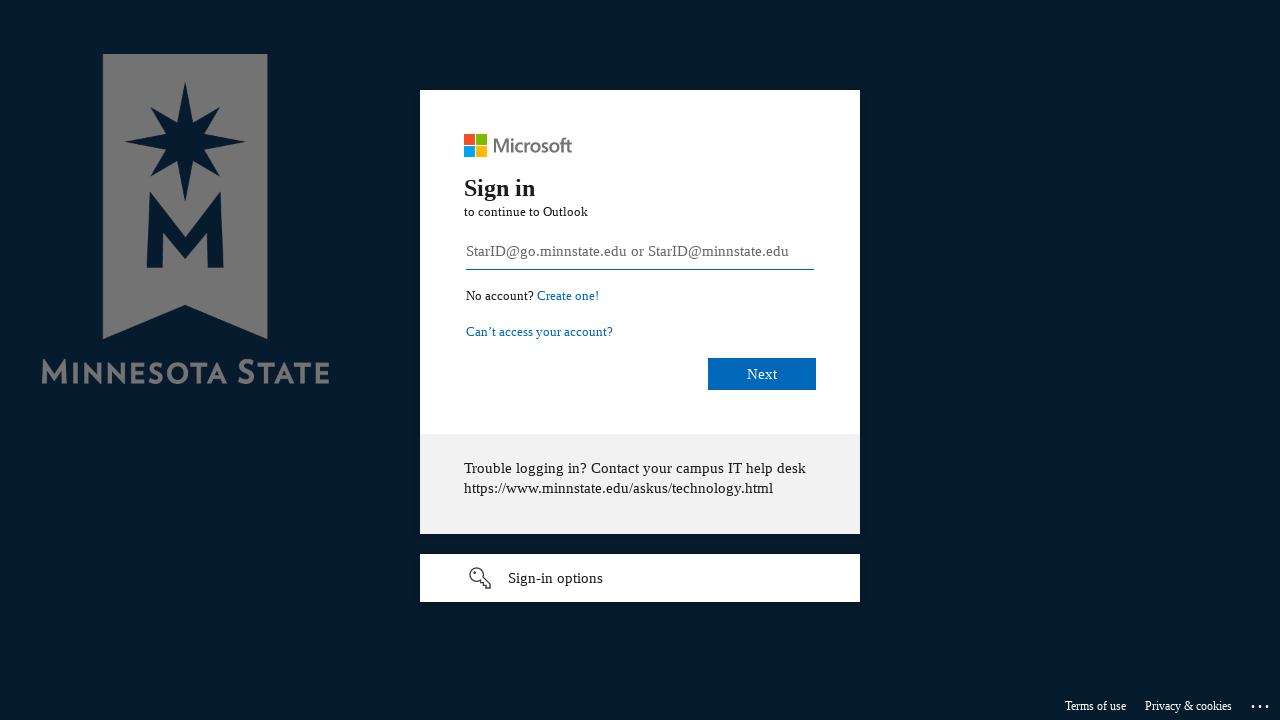

--- FILE ---
content_type: text/html; charset=utf-8
request_url: https://login.microsoftonline.com/common/oauth2/authorize?client_id=00000002-0000-0ff1-ce00-000000000000&redirect_uri=https%3a%2f%2foutlook.office365.com%2fowa%2f&resource=00000002-0000-0ff1-ce00-000000000000&response_mode=form_post&response_type=code+id_token&scope=openid&msafed=1&msaredir=1&client-request-id=5edaa8f2-d93f-07ce-bddf-ff25f5e7226e&protectedtoken=true&claims=%7b%22id_token%22%3a%7b%22xms_cc%22%3a%7b%22values%22%3a%5b%22CP1%22%5d%7d%7d%7d&domain_hint=minnstate.edu&nonce=638148210535983406.ecdadab0-322d-4f00-8fdb-2d0cc81b6cf4&state=DcvLEYAgDABR0A7sAwhfYzlAYMaDeBDH9s3h7W2lEGJlC5PAEXvyaAM6C9HHA32ApFulTLmA8s6RCh1AYaeiHEGtaEuqPUh-N3N_2VznGM_Ms-lG7w8&sso_reload=true
body_size: 15761
content:


<!-- Copyright (C) Microsoft Corporation. All rights reserved. -->
<!DOCTYPE html>
<html dir="ltr" class="" lang="en">
<head>
    <title>Sign in to Outlook</title>
    <meta http-equiv="Content-Type" content="text/html; charset=UTF-8">
    <meta http-equiv="X-UA-Compatible" content="IE=edge">
    <meta name="viewport" content="width=device-width, initial-scale=1.0, maximum-scale=2.0, user-scalable=yes">
    <meta http-equiv="Pragma" content="no-cache">
    <meta http-equiv="Expires" content="-1">
    <link rel="preconnect" href="https://aadcdn.msauth.net" crossorigin>
<meta http-equiv="x-dns-prefetch-control" content="on">
<link rel="dns-prefetch" href="//aadcdn.msauth.net">
<link rel="dns-prefetch" href="//aadcdn.msftauth.net">

    <meta name="PageID" content="ConvergedSignIn" />
    <meta name="SiteID" content="" />
    <meta name="ReqLC" content="1033" />
    <meta name="LocLC" content="en-US" />


        <meta name="format-detection" content="telephone=no" />

    <noscript>
        <meta http-equiv="Refresh" content="0; URL=https://login.microsoftonline.com/jsdisabled" />
    </noscript>

    
    
<meta name="robots" content="none" />

<script type="text/javascript" nonce='pyhcEEHEu9Zl-W2E8f8JIw'>//<![CDATA[
$Config={"fShowPersistentCookiesWarning":false,"urlMsaSignUp":"https://outlook.office365.com/owa/","urlMsaLogout":"https://login.live.com/logout.srf?iframed_by=https%3a%2f%2flogin.microsoftonline.com","urlOtherIdpForget":"https://login.live.com/forgetme.srf?iframed_by=https%3a%2f%2flogin.microsoftonline.com","showCantAccessAccountLink":true,"arrExternalTrustedRealmFederatedIdps":[{"IdpType":400,"IdpSignInUrl":"https://outlook.office365.com/owa/?idp_hint=github.com","DisplayName":"GitHub","Promoted":false}],"fEnableShowResendCode":true,"iShowResendCodeDelay":90000,"sSMSCtryPhoneData":"AF~Afghanistan~93!!!AX~Åland Islands~358!!!AL~Albania~355!!!DZ~Algeria~213!!!AS~American Samoa~1!!!AD~Andorra~376!!!AO~Angola~244!!!AI~Anguilla~1!!!AG~Antigua and Barbuda~1!!!AR~Argentina~54!!!AM~Armenia~374!!!AW~Aruba~297!!!AC~Ascension Island~247!!!AU~Australia~61!!!AT~Austria~43!!!AZ~Azerbaijan~994!!!BS~Bahamas~1!!!BH~Bahrain~973!!!BD~Bangladesh~880!!!BB~Barbados~1!!!BY~Belarus~375!!!BE~Belgium~32!!!BZ~Belize~501!!!BJ~Benin~229!!!BM~Bermuda~1!!!BT~Bhutan~975!!!BO~Bolivia~591!!!BQ~Bonaire~599!!!BA~Bosnia and Herzegovina~387!!!BW~Botswana~267!!!BR~Brazil~55!!!IO~British Indian Ocean Territory~246!!!VG~British Virgin Islands~1!!!BN~Brunei~673!!!BG~Bulgaria~359!!!BF~Burkina Faso~226!!!BI~Burundi~257!!!CV~Cabo Verde~238!!!KH~Cambodia~855!!!CM~Cameroon~237!!!CA~Canada~1!!!KY~Cayman Islands~1!!!CF~Central African Republic~236!!!TD~Chad~235!!!CL~Chile~56!!!CN~China~86!!!CX~Christmas Island~61!!!CC~Cocos (Keeling) Islands~61!!!CO~Colombia~57!!!KM~Comoros~269!!!CG~Congo~242!!!CD~Congo (DRC)~243!!!CK~Cook Islands~682!!!CR~Costa Rica~506!!!CI~Côte d\u0027Ivoire~225!!!HR~Croatia~385!!!CU~Cuba~53!!!CW~Curaçao~599!!!CY~Cyprus~357!!!CZ~Czechia~420!!!DK~Denmark~45!!!DJ~Djibouti~253!!!DM~Dominica~1!!!DO~Dominican Republic~1!!!EC~Ecuador~593!!!EG~Egypt~20!!!SV~El Salvador~503!!!GQ~Equatorial Guinea~240!!!ER~Eritrea~291!!!EE~Estonia~372!!!ET~Ethiopia~251!!!FK~Falkland Islands~500!!!FO~Faroe Islands~298!!!FJ~Fiji~679!!!FI~Finland~358!!!FR~France~33!!!GF~French Guiana~594!!!PF~French Polynesia~689!!!GA~Gabon~241!!!GM~Gambia~220!!!GE~Georgia~995!!!DE~Germany~49!!!GH~Ghana~233!!!GI~Gibraltar~350!!!GR~Greece~30!!!GL~Greenland~299!!!GD~Grenada~1!!!GP~Guadeloupe~590!!!GU~Guam~1!!!GT~Guatemala~502!!!GG~Guernsey~44!!!GN~Guinea~224!!!GW~Guinea-Bissau~245!!!GY~Guyana~592!!!HT~Haiti~509!!!HN~Honduras~504!!!HK~Hong Kong SAR~852!!!HU~Hungary~36!!!IS~Iceland~354!!!IN~India~91!!!ID~Indonesia~62!!!IR~Iran~98!!!IQ~Iraq~964!!!IE~Ireland~353!!!IM~Isle of Man~44!!!IL~Israel~972!!!IT~Italy~39!!!JM~Jamaica~1!!!JP~Japan~81!!!JE~Jersey~44!!!JO~Jordan~962!!!KZ~Kazakhstan~7!!!KE~Kenya~254!!!KI~Kiribati~686!!!KR~Korea~82!!!KW~Kuwait~965!!!KG~Kyrgyzstan~996!!!LA~Laos~856!!!LV~Latvia~371!!!LB~Lebanon~961!!!LS~Lesotho~266!!!LR~Liberia~231!!!LY~Libya~218!!!LI~Liechtenstein~423!!!LT~Lithuania~370!!!LU~Luxembourg~352!!!MO~Macao SAR~853!!!MG~Madagascar~261!!!MW~Malawi~265!!!MY~Malaysia~60!!!MV~Maldives~960!!!ML~Mali~223!!!MT~Malta~356!!!MH~Marshall Islands~692!!!MQ~Martinique~596!!!MR~Mauritania~222!!!MU~Mauritius~230!!!YT~Mayotte~262!!!MX~Mexico~52!!!FM~Micronesia~691!!!MD~Moldova~373!!!MC~Monaco~377!!!MN~Mongolia~976!!!ME~Montenegro~382!!!MS~Montserrat~1!!!MA~Morocco~212!!!MZ~Mozambique~258!!!MM~Myanmar~95!!!NA~Namibia~264!!!NR~Nauru~674!!!NP~Nepal~977!!!NL~Netherlands~31!!!NC~New Caledonia~687!!!NZ~New Zealand~64!!!NI~Nicaragua~505!!!NE~Niger~227!!!NG~Nigeria~234!!!NU~Niue~683!!!NF~Norfolk Island~672!!!KP~North Korea~850!!!MK~North Macedonia~389!!!MP~Northern Mariana Islands~1!!!NO~Norway~47!!!OM~Oman~968!!!PK~Pakistan~92!!!PW~Palau~680!!!PS~Palestinian Authority~970!!!PA~Panama~507!!!PG~Papua New Guinea~675!!!PY~Paraguay~595!!!PE~Peru~51!!!PH~Philippines~63!!!PL~Poland~48!!!PT~Portugal~351!!!PR~Puerto Rico~1!!!QA~Qatar~974!!!RE~Réunion~262!!!RO~Romania~40!!!RU~Russia~7!!!RW~Rwanda~250!!!BL~Saint Barthélemy~590!!!KN~Saint Kitts and Nevis~1!!!LC~Saint Lucia~1!!!MF~Saint Martin~590!!!PM~Saint Pierre and Miquelon~508!!!VC~Saint Vincent and the Grenadines~1!!!WS~Samoa~685!!!SM~San Marino~378!!!ST~São Tomé and Príncipe~239!!!SA~Saudi Arabia~966!!!SN~Senegal~221!!!RS~Serbia~381!!!SC~Seychelles~248!!!SL~Sierra Leone~232!!!SG~Singapore~65!!!SX~Sint Maarten~1!!!SK~Slovakia~421!!!SI~Slovenia~386!!!SB~Solomon Islands~677!!!SO~Somalia~252!!!ZA~South Africa~27!!!SS~South Sudan~211!!!ES~Spain~34!!!LK~Sri Lanka~94!!!SH~St Helena, Ascension, and Tristan da Cunha~290!!!SD~Sudan~249!!!SR~Suriname~597!!!SJ~Svalbard~47!!!SZ~Swaziland~268!!!SE~Sweden~46!!!CH~Switzerland~41!!!SY~Syria~963!!!TW~Taiwan~886!!!TJ~Tajikistan~992!!!TZ~Tanzania~255!!!TH~Thailand~66!!!TL~Timor-Leste~670!!!TG~Togo~228!!!TK~Tokelau~690!!!TO~Tonga~676!!!TT~Trinidad and Tobago~1!!!TA~Tristan da Cunha~290!!!TN~Tunisia~216!!!TR~Turkey~90!!!TM~Turkmenistan~993!!!TC~Turks and Caicos Islands~1!!!TV~Tuvalu~688!!!VI~U.S. Virgin Islands~1!!!UG~Uganda~256!!!UA~Ukraine~380!!!AE~United Arab Emirates~971!!!GB~United Kingdom~44!!!US~United States~1!!!UY~Uruguay~598!!!UZ~Uzbekistan~998!!!VU~Vanuatu~678!!!VA~Vatican City~39!!!VE~Venezuela~58!!!VN~Vietnam~84!!!WF~Wallis and Futuna~681!!!YE~Yemen~967!!!ZM~Zambia~260!!!ZW~Zimbabwe~263","fUseInlinePhoneNumber":true,"fDetectBrowserCapabilities":true,"fUseMinHeight":true,"fShouldSupportTargetCredentialForRecovery":true,"fAvoidNewOtcGenerationWhenAlreadySent":true,"fUseCertificateInterstitialView":true,"fIsPasskeySupportEnabled":true,"arrPromotedFedCredTypes":[],"fShowUserAlreadyExistErrorHandling":true,"fBlockOnAppleEmailClaimError":true,"fIsVerifiableCredentialsSupportEnabled":true,"iVerifiableCredentialPresentationPollingIntervalSeconds":0.5,"iVerifiableCredentialPresentationPollingTimeoutSeconds":300,"fIsQrPinEnabled":true,"fPasskeyAssertionRedirect":true,"fFixUrlExternalIdpFederation":true,"fEnableBackButtonBugFix":true,"fEnableTotalLossRecovery":true,"fUpdatePromotedCredTypesOrder":true,"fUseNewPromotedCredsComponent":true,"urlSessionState":"https://login.microsoftonline.com/common/DeviceCodeStatus","urlResetPassword":"https://passwordreset.microsoftonline.com/?ru=https%3a%2f%2flogin.microsoftonline.com%2fcommon%2freprocess%3fctx%[base64]\u0026mkt=en-US\u0026hosted=0\u0026device_platform=macOS","urlMsaResetPassword":"https://account.live.com/password/reset?wreply=https%3a%2f%2flogin.microsoftonline.com%2fcommon%2freprocess%3fctx%[base64]\u0026mkt=en-US\u0026cobrandid=deb3f74a-ed5b-4ef1-8d3c-92b85dd47352","fFixUrlResetPassword":true,"urlSignUp":"https://outlook.office365.com/owa/","urlGetCredentialType":"https://login.microsoftonline.com/common/GetCredentialType?mkt=en-US","urlGetRecoveryCredentialType":"https://login.microsoftonline.com/common/getrecoverycredentialtype?mkt=en-US","urlGetOneTimeCode":"https://login.microsoftonline.com/common/GetOneTimeCode","urlLogout":"https://login.microsoftonline.com/common/uxlogout","urlForget":"https://login.microsoftonline.com/forgetuser","urlDisambigRename":"https://go.microsoft.com/fwlink/p/?LinkID=733247","urlGoToAADError":"https://outlook.office365.com/owa/","urlCBPartnerPreload":"https://outlook.office365.com/owa/prefetch.aspx","urlDeviceFingerprinting":"","urlPIAEndAuth":"https://login.microsoftonline.com/common/PIA/EndAuth","urlStartTlr":"https://login.microsoftonline.com/common/tlr/start","fCBShowSignUp":true,"fKMSIEnabled":false,"iLoginMode":1,"fAllowPhoneSignIn":true,"fAllowPhoneInput":true,"fAllowSkypeNameLogin":true,"iMaxPollErrors":5,"iPollingTimeout":300,"srsSuccess":true,"fShowSwitchUser":true,"arrValErrs":["50058"],"sErrorCode":"50058","sWAMExtension":"ppnbnpeolgkicgegkbkbjmhlideopiji","sWAMChannel":"53ee284d-920a-4b59-9d30-a60315b26836","sErrTxt":"","sResetPasswordPrefillParam":"username","onPremPasswordValidationConfig":{"isUserRealmPrecheckEnabled":true},"fSwitchDisambig":true,"oUrlOtherIdpPostParams":{"error":"msa_auth","state":"DcvLEYAgDABR0A7sAwhfYzlAYMaDeBDH9s3h7W2lEGJlC5PAEXvyaAM6C9HHA32ApFulTLmA8s6RCh1AYaeiHEGtaEuqPUh-N3N_2VznGM_Ms-lG7w8"},"oSignUpPostParams":{"error":"msa_signup","state":"DcvLEYAgDABR0A7sAwhfYzlAYMaDeBDH9s3h7W2lEGJlC5PAEXvyaAM6C9HHA32ApFulTLmA8s6RCh1AYaeiHEGtaEuqPUh-N3N_2VznGM_Ms-lG7w8"},"oCancelPostParams":{"error":"access_denied","error_subcode":"cancel","state":"DcvLEYAgDABR0A7sAwhfYzlAYMaDeBDH9s3h7W2lEGJlC5PAEXvyaAM6C9HHA32ApFulTLmA8s6RCh1AYaeiHEGtaEuqPUh-N3N_2VznGM_Ms-lG7w8","canary":"mvTYl3eplCvX1TtEvewd28Wcj9oFmznZ567XjjebYI8=3:1:CANARY:+hGHcKb6kgwSGH5wsxm3x/l/O0V+n0QHSUEiBgMwO8w="},"iRemoteNgcPollingType":2,"fUseNewNoPasswordTypes":true,"urlAadSignup":"https://signup.microsoft.com/signup?sku=teams_commercial_trial\u0026origin=ests\u0026culture=en-US","urlOidcDiscoveryEndpointFormat":"https://login.microsoftonline.com/{0}/.well-known/openid-configuration","urlTenantedEndpointFormat":"https://login.microsoftonline.com/{0}/oauth2/authorize?client_id=00000002-0000-0ff1-ce00-000000000000\u0026redirect_uri=https%3a%2f%2foutlook.office365.com%2fowa%2f\u0026resource=00000002-0000-0ff1-ce00-000000000000\u0026response_mode=form_post\u0026response_type=code+id_token\u0026scope=openid\u0026msafed=1\u0026msaredir=1\u0026client-request-id=5edaa8f2-d93f-07ce-bddf-ff25f5e7226e\u0026protectedtoken=true\u0026claims=%7b%22id_token%22%3a%7b%22xms_cc%22%3a%7b%22values%22%3a%5b%22CP1%22%5d%7d%7d%7d\u0026domain_hint=minnstate.edu\u0026nonce=638148210535983406.ecdadab0-322d-4f00-8fdb-2d0cc81b6cf4\u0026state=DcvLEYAgDABR0A7sAwhfYzlAYMaDeBDH9s3h7W2lEGJlC5PAEXvyaAM6C9HHA32ApFulTLmA8s6RCh1AYaeiHEGtaEuqPUh-N3N_2VznGM_Ms-lG7w8\u0026sso_reload=true\u0026allowbacktocommon=True","sCloudInstanceName":"microsoftonline.com","fShowSignInOptionsAsButton":true,"fUseNewPhoneSignInError":true,"fIsUpdatedAutocompleteEnabled":true,"fActivateFocusOnApprovalNumberRemoteNGC":true,"fIsPasskey":true,"fEnableDFPIntegration":true,"fEnableCenterFocusedApprovalNumber":true,"fShowPassKeyErrorUCP":true,"fFixPhoneDisambigSignupRedirect":true,"fEnableQrCodeA11YFixes":true,"fEnablePasskeyAwpError":true,"fEnableAuthenticatorTimeoutFix":true,"fEnablePasskeyAutofillUI":true,"sCrossDomainCanary":"[base64]","arrExcludedDisplayNames":["unknown"],"fFixShowRevealPassword":true,"fRemoveTLRFragment":true,"iMaxStackForKnockoutAsyncComponents":10000,"fShowButtons":true,"urlCdn":"https://aadcdn.msauth.net/shared/1.0/","urlDefaultFavicon":"https://aadcdn.msauth.net/shared/1.0/content/images/favicon_a_eupayfgghqiai7k9sol6lg2.ico","urlFooterTOU":"https://www.microsoft.com/en-US/servicesagreement/","urlFooterPrivacy":"https://privacy.microsoft.com/en-US/privacystatement","urlPost":"https://login.microsoftonline.com/common/login","urlPostAad":"https://login.microsoftonline.com/common/login","urlPostMsa":"https://login.live.com/ppsecure/partnerpost.srf?scope=openid+profile+email+offline_access\u0026response_type=code\u0026client_id=51483342-085c-4d86-bf88-cf50c7252078\u0026response_mode=form_post\u0026redirect_uri=https%3a%2f%2flogin.microsoftonline.com%2fcommon%2ffederation%2foauth2msa\u0026state=[base64]\u0026flow=fido\u0026estsfed=1\u0026uaid=5edaa8f2d93f07cebddfff25f5e7226e\u0026cobrandid=deb3f74a-ed5b-4ef1-8d3c-92b85dd47352\u0026fci=00000002-0000-0ff1-ce00-000000000000","urlRefresh":"https://login.microsoftonline.com/common/reprocess?ctx=[base64]","urlCancel":"https://outlook.office365.com/owa/","urlResume":"https://login.microsoftonline.com/common/resume?ctx=[base64]","iPawnIcon":0,"iPollingInterval":1,"sPOST_Username":"","fEnableNumberMatching":true,"sFT":"[base64]","sFTName":"flowToken","sSessionIdentifierName":"code","sCtx":"[base64]","iProductIcon":-1,"fEnableOneDSClientTelemetry":true,"staticTenantBranding":[{"Locale":0,"Illustration":"https://aadcdn.msauthimages.net/dbd5a2dd-kylpiy5lvpka-iin1bt0msbork9u9krstnvuq4szjjs/logintenantbranding/0/illustration?ts=638122395874837035","BoilerPlateText":"<p>Trouble logging in?  Contact your campus IT help desk https://www.minnstate.edu/askus/technology.html</p>\n","UserIdLabel":"StarID@go.minnstate.edu or StarID@minnstate.edu","KeepMeSignedInDisabled":false,"UseTransparentLightBox":false,"AccessRecoveryLink":"https://starid.minnstate.edu/"}],"oAppCobranding":{"backgroundImageIndex":80,"backgroundColor":"","friendlyAppName":"Outlook","signinTitle":"","signinDescription":""},"iBackgroundImage":4,"arrSessions":[],"fApplicationInsightsEnabled":false,"iApplicationInsightsEnabledPercentage":0,"urlSetDebugMode":"https://login.microsoftonline.com/common/debugmode","fEnableCssAnimation":true,"fDisableAnimationIfAnimationEndUnsupported":true,"fAllowGrayOutLightBox":true,"fUseMsaSessionState":true,"fIsRemoteNGCSupported":true,"desktopSsoConfig":{"isEdgeAnaheimAllowed":true,"iwaEndpointUrlFormat":"https://autologon.microsoftazuread-sso.com/{0}/winauth/sso?client-request-id=5edaa8f2-d93f-07ce-bddf-ff25f5e7226e","iwaSsoProbeUrlFormat":"https://autologon.microsoftazuread-sso.com/{0}/winauth/ssoprobe?client-request-id=5edaa8f2-d93f-07ce-bddf-ff25f5e7226e","iwaIFrameUrlFormat":"https://autologon.microsoftazuread-sso.com/{0}/winauth/iframe?client-request-id=5edaa8f2-d93f-07ce-bddf-ff25f5e7226e\u0026isAdalRequest=False","iwaRequestTimeoutInMs":10000,"startDesktopSsoOnPageLoad":false,"progressAnimationTimeout":10000,"isEdgeAllowed":false,"minDssoEdgeVersion":"17","isSafariAllowed":true,"redirectUri":"https://outlook.office365.com/owa/","redirectDssoErrorPostParams":{"error":"interaction_required","error_description":"Seamless single sign on failed for the user. This can happen if the user is unable to access on premises AD or intranet zone is not configured correctly Trace ID: c6224bda-0523-43cf-b646-29036b771f00 Correlation ID: 5edaa8f2-d93f-07ce-bddf-ff25f5e7226e Timestamp: 2026-01-15 23:48:23Z","state":"DcvLEYAgDABR0A7sAwhfYzlAYMaDeBDH9s3h7W2lEGJlC5PAEXvyaAM6C9HHA32ApFulTLmA8s6RCh1AYaeiHEGtaEuqPUh-N3N_2VznGM_Ms-lG7w8","canary":"mvTYl3eplCvX1TtEvewd28Wcj9oFmznZ567XjjebYI8=3:1:CANARY:+hGHcKb6kgwSGH5wsxm3x/l/O0V+n0QHSUEiBgMwO8w="},"isIEAllowedForSsoProbe":true,"edgeRedirectUri":"https://autologon.microsoftazuread-sso.com/common/winauth/sso/edgeredirect?client-request-id=5edaa8f2-d93f-07ce-bddf-ff25f5e7226e\u0026origin=login.microsoftonline.com\u0026is_redirected=1","isFlowTokenPassedInEdge":true},"urlLogin":"https://login.microsoftonline.com/common/reprocess?ctx=[base64]","urlDssoStatus":"https://login.microsoftonline.com/common/instrumentation/dssostatus","iSessionPullType":2,"fUseSameSite":true,"iAllowedIdentities":2,"isGlobalTenant":true,"uiflavor":1001,"urlFidoHelp":"https://go.microsoft.com/fwlink/?linkid=2013738","fShouldPlatformKeyBeSuppressed":true,"urlFidoLogin":"https://login.microsoft.com/common/fido/get?uiflavor=Web\u0026cobrandid=deb3f74a-ed5b-4ef1-8d3c-92b85dd47352","fIsFidoSupported":true,"fLoadStringCustomizationPromises":true,"fUseAlternateTextForSwitchToCredPickerLink":true,"fOfflineAccountVisible":false,"fEnableUserStateFix":true,"fAccessPassSupported":true,"fShowAccessPassPeek":true,"fUpdateSessionPollingLogic":true,"fEnableShowPickerCredObservable":true,"fFetchSessionsSkipDsso":true,"fIsCiamUserFlowUxNewLogicEnabled":true,"fUseNonMicrosoftDefaultBrandingForCiam":true,"sCompanyDisplayName":"Microsoft Services","fRemoveCustomCss":true,"fFixUICrashForApiRequestHandler":true,"fShowUpdatedKoreanPrivacyFooter":true,"fUsePostCssHotfix":true,"fFixUserFlowBranding":true,"fIsQrCodePinSupported":true,"fEnablePasskeyNullFix":true,"fEnableRefreshCookiesFix":true,"fEnableWebNativeBridgeInterstitialUx":true,"fEnableWindowParentingFix":true,"fEnableNativeBridgeErrors":true,"urlAcmaServerPath":"https://login.microsoftonline.com","sTenantId":"common","sMkt":"en-US","fIsDesktop":true,"fUpdateConfigInit":true,"fLogDisallowedCssProperties":true,"fDisallowExternalFonts":true,"sFidoChallenge":"O.eyJ0eXAiOiJKV1QiLCJhbGciOiJSUzI1NiIsIng1dCI6IlBjWDk4R1g0MjBUMVg2c0JEa3poUW1xZ3dNVSJ9.eyJhdWQiOiJ1cm46bWljcm9zb2Z0OmZpZG86Y2hhbGxlbmdlIiwiaXNzIjoiaHR0cHM6Ly9sb2dpbi5taWNyb3NvZnQuY29tIiwiaWF0IjoxNzY4NTIwOTAzLCJuYmYiOjE3Njg1MjA5MDMsImV4cCI6MTc2ODUyMTIwM30.[base64]","scid":1013,"hpgact":1800,"hpgid":1104,"pgid":"ConvergedSignIn","apiCanary":"[base64]","canary":"mvTYl3eplCvX1TtEvewd28Wcj9oFmznZ567XjjebYI8=3:1:CANARY:+hGHcKb6kgwSGH5wsxm3x/l/O0V+n0QHSUEiBgMwO8w=","sCanaryTokenName":"canary","fSkipRenderingNewCanaryToken":false,"fEnableNewCsrfProtection":true,"correlationId":"5edaa8f2-d93f-07ce-bddf-ff25f5e7226e","sessionId":"c6224bda-0523-43cf-b646-29036b771f00","sRingId":"R4","locale":{"mkt":"en-US","lcid":1033},"slMaxRetry":2,"slReportFailure":true,"strings":{"desktopsso":{"authenticatingmessage":"Trying to sign you in"}},"enums":{"ClientMetricsModes":{"None":0,"SubmitOnPost":1,"SubmitOnRedirect":2,"InstrumentPlt":4}},"urls":{"instr":{"pageload":"https://login.microsoftonline.com/common/instrumentation/reportpageload","dssostatus":"https://login.microsoftonline.com/common/instrumentation/dssostatus"}},"browser":{"ltr":1,"Chrome":1,"_Mac":1,"_M131":1,"_D0":1,"Full":1,"RE_WebKit":1,"b":{"name":"Chrome","major":131,"minor":0},"os":{"name":"OSX","version":"10.15.7"},"V":"131.0"},"watson":{"url":"/common/handlers/watson","bundle":"https://aadcdn.msauth.net/ests/2.1/content/cdnbundles/watson.min_q5ptmu8aniymd4ftuqdkda2.js","sbundle":"https://aadcdn.msauth.net/ests/2.1/content/cdnbundles/watsonsupportwithjquery.3.5.min_dc940oomzau4rsu8qesnvg2.js","fbundle":"https://aadcdn.msauth.net/ests/2.1/content/cdnbundles/frameworksupport.min_oadrnc13magb009k4d20lg2.js","resetErrorPeriod":5,"maxCorsErrors":-1,"maxInjectErrors":5,"maxErrors":10,"maxTotalErrors":3,"expSrcs":["https://login.microsoftonline.com","https://aadcdn.msauth.net/","https://aadcdn.msftauth.net/",".login.microsoftonline.com"],"envErrorRedirect":true,"envErrorUrl":"/common/handlers/enverror"},"loader":{"cdnRoots":["https://aadcdn.msauth.net/","https://aadcdn.msftauth.net/"],"logByThrowing":true,"tenantBrandingCdnRoots":["aadcdn.msauthimages.net","aadcdn.msftauthimages.net"]},"serverDetails":{"slc":"ProdSlices","dc":"EUS","ri":"MN1XXXX","ver":{"v":[2,1,23173,3]},"rt":"2026-01-15T23:48:23","et":23},"clientEvents":{"enabled":true,"telemetryEnabled":true,"useOneDSEventApi":true,"flush":60000,"autoPost":true,"autoPostDelay":1000,"minEvents":1,"maxEvents":1,"pltDelay":500,"appInsightsConfig":{"instrumentationKey":"69adc3c768bd4dc08c19416121249fcc-66f1668a-797b-4249-95e3-6c6651768c28-7293","webAnalyticsConfiguration":{"autoCapture":{"jsError":true}}},"defaultEventName":"IDUX_ESTSClientTelemetryEvent_WebWatson","serviceID":3,"endpointUrl":""},"fApplyAsciiRegexOnInput":true,"country":"US","fBreakBrandingSigninString":true,"bsso":{"states":{"START":"start","INPROGRESS":"in-progress","END":"end","END_SSO":"end-sso","END_USERS":"end-users"},"nonce":"AwABEgEAAAADAOz_BQD0_zyg_I7uF-xwH5PJim9_XhdwY_PMLaMyrWA8RR5uieXPb8xNRhUxY3TlwtbkxMOZnntlm1FtT118GrqWAPoQdRIgAA","overallTimeoutMs":4000,"telemetry":{"url":"https://login.microsoftonline.com/common/instrumentation/reportbssotelemetry","type":"ChromeSsoTelemetry","nonce":"AwABDwEAAAADAOz_BQD0_yVzMIP4gR43zgLzlEohtnxao4Rm6JuEpTEgMulVmCVapk3h9CW3RBaoEwymmWpGq6orir2Vm3TJSsmQP18tiKN-UszD4e0T_LqZBotwJ7CjIAA","reportStates":[]},"redirectEndStates":["end"],"cookieNames":{"aadSso":"AADSSO","winSso":"ESTSSSO","ssoTiles":"ESTSSSOTILES","ssoPulled":"SSOCOOKIEPULLED","userList":"ESTSUSERLIST"},"type":"chrome","reason":"Pull suppressed because it was already attempted and the current URL was reloaded."},"urlNoCookies":"https://login.microsoftonline.com/cookiesdisabled","fTrimChromeBssoUrl":true,"inlineMode":5,"fShowCopyDebugDetailsLink":true,"fTenantBrandingCdnAddEventHandlers":true,"fAddTryCatchForIFrameRedirects":true};
//]]></script> 
<script type="text/javascript" nonce='pyhcEEHEu9Zl-W2E8f8JIw'>//<![CDATA[
!function(){var e=window,r=e.$Debug=e.$Debug||{},t=e.$Config||{};if(!r.appendLog){var n=[],o=0;r.appendLog=function(e){var r=t.maxDebugLog||25,i=(new Date).toUTCString()+":"+e;n.push(o+":"+i),n.length>r&&n.shift(),o++},r.getLogs=function(){return n}}}(),function(){function e(e,r){function t(i){var a=e[i];if(i<n-1){return void(o.r[a]?t(i+1):o.when(a,function(){t(i+1)}))}r(a)}var n=e.length;t(0)}function r(e,r,i){function a(){var e=!!s.method,o=e?s.method:i[0],a=s.extraArgs||[],u=n.$WebWatson;try{
var c=t(i,!e);if(a&&a.length>0){for(var d=a.length,l=0;l<d;l++){c.push(a[l])}}o.apply(r,c)}catch(e){return void(u&&u.submitFromException&&u.submitFromException(e))}}var s=o.r&&o.r[e];return r=r||this,s&&(s.skipTimeout?a():n.setTimeout(a,0)),s}function t(e,r){return Array.prototype.slice.call(e,r?1:0)}var n=window;n.$Do||(n.$Do={"q":[],"r":[],"removeItems":[],"lock":0,"o":[]});var o=n.$Do;o.when=function(t,n){function i(e){r(e,a,s)||o.q.push({"id":e,"c":a,"a":s})}var a=0,s=[],u=1;"function"==typeof n||(a=n,
u=2);for(var c=u;c<arguments.length;c++){s.push(arguments[c])}t instanceof Array?e(t,i):i(t)},o.register=function(e,t,n){if(!o.r[e]){o.o.push(e);var i={};if(t&&(i.method=t),n&&(i.skipTimeout=n),arguments&&arguments.length>3){i.extraArgs=[];for(var a=3;a<arguments.length;a++){i.extraArgs.push(arguments[a])}}o.r[e]=i,o.lock++;try{for(var s=0;s<o.q.length;s++){var u=o.q[s];u.id==e&&r(e,u.c,u.a)&&o.removeItems.push(u)}}catch(e){throw e}finally{if(0===--o.lock){for(var c=0;c<o.removeItems.length;c++){
for(var d=o.removeItems[c],l=0;l<o.q.length;l++){if(o.q[l]===d){o.q.splice(l,1);break}}}o.removeItems=[]}}}},o.unregister=function(e){o.r[e]&&delete o.r[e]}}(),function(e,r){function t(){if(!a){if(!r.body){return void setTimeout(t)}a=!0,e.$Do.register("doc.ready",0,!0)}}function n(){if(!s){if(!r.body){return void setTimeout(n)}t(),s=!0,e.$Do.register("doc.load",0,!0),i()}}function o(e){(r.addEventListener||"load"===e.type||"complete"===r.readyState)&&t()}function i(){
r.addEventListener?(r.removeEventListener("DOMContentLoaded",o,!1),e.removeEventListener("load",n,!1)):r.attachEvent&&(r.detachEvent("onreadystatechange",o),e.detachEvent("onload",n))}var a=!1,s=!1;if("complete"===r.readyState){return void setTimeout(n)}!function(){r.addEventListener?(r.addEventListener("DOMContentLoaded",o,!1),e.addEventListener("load",n,!1)):r.attachEvent&&(r.attachEvent("onreadystatechange",o),e.attachEvent("onload",n))}()}(window,document),function(){function e(){
return f.$Config||f.ServerData||{}}function r(e,r){var t=f.$Debug;t&&t.appendLog&&(r&&(e+=" '"+(r.src||r.href||"")+"'",e+=", id:"+(r.id||""),e+=", async:"+(r.async||""),e+=", defer:"+(r.defer||"")),t.appendLog(e))}function t(){var e=f.$B;if(void 0===d){if(e){d=e.IE}else{var r=f.navigator.userAgent;d=-1!==r.indexOf("MSIE ")||-1!==r.indexOf("Trident/")}}return d}function n(){var e=f.$B;if(void 0===l){if(e){l=e.RE_Edge}else{var r=f.navigator.userAgent;l=-1!==r.indexOf("Edge")}}return l}function o(e){
var r=e.indexOf("?"),t=r>-1?r:e.length,n=e.lastIndexOf(".",t);return e.substring(n,n+v.length).toLowerCase()===v}function i(){var r=e();return(r.loader||{}).slReportFailure||r.slReportFailure||!1}function a(){return(e().loader||{}).redirectToErrorPageOnLoadFailure||!1}function s(){return(e().loader||{}).logByThrowing||!1}function u(e){if(!t()&&!n()){return!1}var r=e.src||e.href||"";if(!r){return!0}if(o(r)){var i,a,s;try{i=e.sheet,a=i&&i.cssRules,s=!1}catch(e){s=!0}if(i&&!a&&s){return!0}
if(i&&a&&0===a.length){return!0}}return!1}function c(){function t(e){g.getElementsByTagName("head")[0].appendChild(e)}function n(e,r,t,n){var u=null;return u=o(e)?i(e):"script"===n.toLowerCase()?a(e):s(e,n),r&&(u.id=r),"function"==typeof u.setAttribute&&(u.setAttribute("crossorigin","anonymous"),t&&"string"==typeof t&&u.setAttribute("integrity",t)),u}function i(e){var r=g.createElement("link");return r.rel="stylesheet",r.type="text/css",r.href=e,r}function a(e){
var r=g.createElement("script"),t=g.querySelector("script[nonce]");if(r.type="text/javascript",r.src=e,r.defer=!1,r.async=!1,t){var n=t.nonce||t.getAttribute("nonce");r.setAttribute("nonce",n)}return r}function s(e,r){var t=g.createElement(r);return t.src=e,t}function d(e,r){if(e&&e.length>0&&r){for(var t=0;t<e.length;t++){if(-1!==r.indexOf(e[t])){return!0}}}return!1}function l(r){if(e().fTenantBrandingCdnAddEventHandlers){var t=d(E,r)?E:b;if(!(t&&t.length>1)){return r}for(var n=0;n<t.length;n++){
if(-1!==r.indexOf(t[n])){var o=t[n+1<t.length?n+1:0],i=r.substring(t[n].length);return"https://"!==t[n].substring(0,"https://".length)&&(o="https://"+o,i=i.substring("https://".length)),o+i}}return r}if(!(b&&b.length>1)){return r}for(var a=0;a<b.length;a++){if(0===r.indexOf(b[a])){return b[a+1<b.length?a+1:0]+r.substring(b[a].length)}}return r}function f(e,t,n,o){if(r("[$Loader]: "+(L.failMessage||"Failed"),o),w[e].retry<y){return w[e].retry++,h(e,t,n),void c._ReportFailure(w[e].retry,w[e].srcPath)}n&&n()}
function v(e,t,n,o){if(u(o)){return f(e,t,n,o)}r("[$Loader]: "+(L.successMessage||"Loaded"),o),h(e+1,t,n);var i=w[e].onSuccess;"function"==typeof i&&i(w[e].srcPath)}function h(e,o,i){if(e<w.length){var a=w[e];if(!a||!a.srcPath){return void h(e+1,o,i)}a.retry>0&&(a.srcPath=l(a.srcPath),a.origId||(a.origId=a.id),a.id=a.origId+"_Retry_"+a.retry);var s=n(a.srcPath,a.id,a.integrity,a.tagName);s.onload=function(){v(e,o,i,s)},s.onerror=function(){f(e,o,i,s)},s.onreadystatechange=function(){
"loaded"===s.readyState?setTimeout(function(){v(e,o,i,s)},500):"complete"===s.readyState&&v(e,o,i,s)},t(s),r("[$Loader]: Loading '"+(a.srcPath||"")+"', id:"+(a.id||""))}else{o&&o()}}var p=e(),y=p.slMaxRetry||2,m=p.loader||{},b=m.cdnRoots||[],E=m.tenantBrandingCdnRoots||[],L=this,w=[];L.retryOnError=!0,L.successMessage="Loaded",L.failMessage="Error",L.Add=function(e,r,t,n,o,i){e&&w.push({"srcPath":e,"id":r,"retry":n||0,"integrity":t,"tagName":o||"script","onSuccess":i})},L.AddForReload=function(e,r){
var t=e.src||e.href||"";L.Add(t,"AddForReload",e.integrity,1,e.tagName,r)},L.AddIf=function(e,r,t){e&&L.Add(r,t)},L.Load=function(e,r){h(0,e,r)}}var d,l,f=window,g=f.document,v=".css";c.On=function(e,r,t){if(!e){throw"The target element must be provided and cannot be null."}r?c.OnError(e,t):c.OnSuccess(e,t)},c.OnSuccess=function(e,t){if(!e){throw"The target element must be provided and cannot be null."}if(u(e)){return c.OnError(e,t)}var n=e.src||e.href||"",o=i(),s=a();r("[$Loader]: Loaded",e);var d=new c
;d.failMessage="Reload Failed",d.successMessage="Reload Success",d.Load(null,function(){if(o){throw"Unexpected state. ResourceLoader.Load() failed despite initial load success. ['"+n+"']"}s&&(document.location.href="/error.aspx?err=504")})},c.OnError=function(e,t){var n=e.src||e.href||"",o=i(),s=a();if(!e){throw"The target element must be provided and cannot be null."}r("[$Loader]: Failed",e);var u=new c;u.failMessage="Reload Failed",u.successMessage="Reload Success",u.AddForReload(e,t),
u.Load(null,function(){if(o){throw"Failed to load external resource ['"+n+"']"}s&&(document.location.href="/error.aspx?err=504")}),c._ReportFailure(0,n)},c._ReportFailure=function(e,r){if(s()&&!t()){throw"[Retry "+e+"] Failed to load external resource ['"+r+"'], reloading from fallback CDN endpoint"}},f.$Loader=c}(),function(){function e(){if(!E){var e=new h.$Loader;e.AddIf(!h.jQuery,y.sbundle,"WebWatson_DemandSupport"),y.sbundle=null,delete y.sbundle,e.AddIf(!h.$Api,y.fbundle,"WebWatson_DemandFramework"),
y.fbundle=null,delete y.fbundle,e.Add(y.bundle,"WebWatson_DemandLoaded"),e.Load(r,t),E=!0}}function r(){if(h.$WebWatson){if(h.$WebWatson.isProxy){return void t()}m.when("$WebWatson.full",function(){for(;b.length>0;){var e=b.shift();e&&h.$WebWatson[e.cmdName].apply(h.$WebWatson,e.args)}})}}function t(){if(!h.$WebWatson||h.$WebWatson.isProxy){if(!L&&JSON){try{var e=new XMLHttpRequest;e.open("POST",y.url),e.setRequestHeader("Accept","application/json"),
e.setRequestHeader("Content-Type","application/json; charset=UTF-8"),e.setRequestHeader("canary",p.apiCanary),e.setRequestHeader("client-request-id",p.correlationId),e.setRequestHeader("hpgid",p.hpgid||0),e.setRequestHeader("hpgact",p.hpgact||0);for(var r=-1,t=0;t<b.length;t++){if("submit"===b[t].cmdName){r=t;break}}var o=b[r]?b[r].args||[]:[],i={"sr":y.sr,"ec":"Failed to load external resource [Core Watson files]","wec":55,"idx":1,"pn":p.pgid||"","sc":p.scid||0,"hpg":p.hpgid||0,
"msg":"Failed to load external resource [Core Watson files]","url":o[1]||"","ln":0,"ad":0,"an":!1,"cs":"","sd":p.serverDetails,"ls":null,"diag":v(y)};e.send(JSON.stringify(i))}catch(e){}L=!0}y.loadErrorUrl&&window.location.assign(y.loadErrorUrl)}n()}function n(){b=[],h.$WebWatson=null}function o(r){return function(){var t=arguments;b.push({"cmdName":r,"args":t}),e()}}function i(){var e=["foundException","resetException","submit"],r=this;r.isProxy=!0;for(var t=e.length,n=0;n<t;n++){var i=e[n];i&&(r[i]=o(i))}
}function a(e,r,t,n,o,i,a){var s=h.event;return i||(i=l(o||s,a?a+2:2)),h.$Debug&&h.$Debug.appendLog&&h.$Debug.appendLog("[WebWatson]:"+(e||"")+" in "+(r||"")+" @ "+(t||"??")),$.submit(e,r,t,n,o||s,i,a)}function s(e,r){return{"signature":e,"args":r,"toString":function(){return this.signature}}}function u(e){for(var r=[],t=e.split("\n"),n=0;n<t.length;n++){r.push(s(t[n],[]))}return r}function c(e){for(var r=[],t=e.split("\n"),n=0;n<t.length;n++){var o=s(t[n],[]);t[n+1]&&(o.signature+="@"+t[n+1],n++),r.push(o)
}return r}function d(e){if(!e){return null}try{if(e.stack){return u(e.stack)}if(e.error){if(e.error.stack){return u(e.error.stack)}}else if(window.opera&&e.message){return c(e.message)}}catch(e){}return null}function l(e,r){var t=[];try{for(var n=arguments.callee;r>0;){n=n?n.caller:n,r--}for(var o=0;n&&o<w;){var i="InvalidMethod()";try{i=n.toString()}catch(e){}var a=[],u=n.args||n.arguments;if(u){for(var c=0;c<u.length;c++){a[c]=u[c]}}t.push(s(i,a)),n=n.caller,o++}}catch(e){t.push(s(e.toString(),[]))}
var l=d(e);return l&&(t.push(s("--- Error Event Stack -----------------",[])),t=t.concat(l)),t}function f(e){if(e){try{var r=/function (.{1,})\(/,t=r.exec(e.constructor.toString());return t&&t.length>1?t[1]:""}catch(e){}}return""}function g(e){if(e){try{if("string"!=typeof e&&JSON&&JSON.stringify){var r=f(e),t=JSON.stringify(e);return t&&"{}"!==t||(e.error&&(e=e.error,r=f(e)),(t=JSON.stringify(e))&&"{}"!==t||(t=e.toString())),r+":"+t}}catch(e){}}return""+(e||"")}function v(e){var r=[];try{
if(jQuery?(r.push("jQuery v:"+jQuery().jquery),jQuery.easing?r.push("jQuery.easing:"+JSON.stringify(jQuery.easing)):r.push("jQuery.easing is not defined")):r.push("jQuery is not defined"),e&&e.expectedVersion&&r.push("Expected jQuery v:"+e.expectedVersion),m){var t,n="";for(t=0;t<m.o.length;t++){n+=m.o[t]+";"}for(r.push("$Do.o["+n+"]"),n="",t=0;t<m.q.length;t++){n+=m.q[t].id+";"}r.push("$Do.q["+n+"]")}if(h.$Debug&&h.$Debug.getLogs){var o=h.$Debug.getLogs();o&&o.length>0&&(r=r.concat(o))}if(b){
for(var i=0;i<b.length;i++){var a=b[i];if(a&&"submit"===a.cmdName){try{if(JSON&&JSON.stringify){var s=JSON.stringify(a);s&&r.push(s)}}catch(e){r.push(g(e))}}}}}catch(e){r.push(g(e))}return r}var h=window,p=h.$Config||{},y=p.watson,m=h.$Do;if(!h.$WebWatson&&y){var b=[],E=!1,L=!1,w=10,$=h.$WebWatson=new i;$.CB={},$._orgErrorHandler=h.onerror,h.onerror=a,$.errorHooked=!0,m.when("jQuery.version",function(e){y.expectedVersion=e}),m.register("$WebWatson")}}(),function(){function e(e,r){
for(var t=r.split("."),n=t.length,o=0;o<n&&null!==e&&void 0!==e;){e=e[t[o++]]}return e}function r(r){var t=null;return null===u&&(u=e(i,"Constants")),null!==u&&r&&(t=e(u,r)),null===t||void 0===t?"":t.toString()}function t(t){var n=null;return null===a&&(a=e(i,"$Config.strings")),null!==a&&t&&(n=e(a,t.toLowerCase())),null!==n&&void 0!==n||(n=r(t)),null===n||void 0===n?"":n.toString()}function n(e,r){var n=null;return e&&r&&r[e]&&(n=t("errors."+r[e])),n||(n=t("errors."+e)),n||(n=t("errors."+c)),n||(n=t(c)),n}
function o(t){var n=null;return null===s&&(s=e(i,"$Config.urls")),null!==s&&t&&(n=e(s,t.toLowerCase())),null!==n&&void 0!==n||(n=r(t)),null===n||void 0===n?"":n.toString()}var i=window,a=null,s=null,u=null,c="GENERIC_ERROR";i.GetString=t,i.GetErrorString=n,i.GetUrl=o}(),function(){var e=window,r=e.$Config||{};e.$B=r.browser||{}}(),function(){function e(e,r,t){e&&e.addEventListener?e.addEventListener(r,t):e&&e.attachEvent&&e.attachEvent("on"+r,t)}function r(r,t){e(document.getElementById(r),"click",t)}
function t(r,t){var n=document.getElementsByName(r);n&&n.length>0&&e(n[0],"click",t)}var n=window;n.AddListener=e,n.ClickEventListenerById=r,n.ClickEventListenerByName=t}();
//]]></script> 
<script type="text/javascript" nonce='pyhcEEHEu9Zl-W2E8f8JIw'>//<![CDATA[
!function(t,e){!function(){var n=e.getElementsByTagName("head")[0];n&&n.addEventListener&&(n.addEventListener("error",function(e){null!==e.target&&"cdn"===e.target.getAttribute("data-loader")&&t.$Loader.OnError(e.target)},!0),n.addEventListener("load",function(e){null!==e.target&&"cdn"===e.target.getAttribute("data-loader")&&t.$Loader.OnSuccess(e.target)},!0))}()}(window,document);
//]]></script>

    
        <link rel="prefetch" href="https://login.live.com/Me.htm?v=3" />
                <link rel="shortcut icon" href="https://aadcdn.msauth.net/shared/1.0/content/images/favicon_a_eupayfgghqiai7k9sol6lg2.ico" />

    <script type="text/javascript" nonce='pyhcEEHEu9Zl-W2E8f8JIw'>
        ServerData = $Config;
    </script>


    
    <link data-loader="cdn" crossorigin="anonymous" href="https://aadcdn.msauth.net/ests/2.1/content/cdnbundles/converged.v2.login.min_kptqschdvwnh6yq41ngsjw2.css" rel="stylesheet" />


    <script data-loader="cdn" crossorigin="anonymous" src="https://aadcdn.msauth.net/shared/1.0/content/js/ConvergedLogin_PCore_XQ1tJBpoWFcL5smH9OaMyA2.js" integrity='sha384-kq/nTOW+o66pYRgqEKsX4PB8SzqPkM9e5SJxERJpvoDSAAOR4b/jHdfTEy4Tlop9' nonce='pyhcEEHEu9Zl-W2E8f8JIw'></script>

    <script data-loader="cdn" crossorigin="anonymous" src="https://aadcdn.msauth.net/ests/2.1/content/cdnbundles/ux.converged.login.strings-en.min_h44au2mc-00supmp2ilhkg2.js" nonce='pyhcEEHEu9Zl-W2E8f8JIw'></script>



</head>

<body data-bind="defineGlobals: ServerData, bodyCssClass" class="cb" style="display: none">
    <script type="text/javascript" nonce='pyhcEEHEu9Zl-W2E8f8JIw'>//<![CDATA[
!function(){var e=window,s=e.document,i=e.$Config||{};if(e.self===e.top){s&&s.body&&(s.body.style.display="block")}else if(!i.allowFrame){var o,t,r,f,n,d;if(i.fAddTryCatchForIFrameRedirects){try{o=e.self.location.href,t=o.indexOf("#"),r=-1!==t,f=o.indexOf("?"),n=r?t:o.length,d=-1===f||r&&f>t?"?":"&",o=o.substr(0,n)+d+"iframe-request-id="+i.sessionId+o.substr(n),e.top.location=o}catch(e){}}else{o=e.self.location.href,t=o.indexOf("#"),r=-1!==t,f=o.indexOf("?"),n=r?t:o.length,d=-1===f||r&&f>t?"?":"&",
o=o.substr(0,n)+d+"iframe-request-id="+i.sessionId+o.substr(n),e.top.location=o}}}();
//]]></script>
    
</body>
</html>